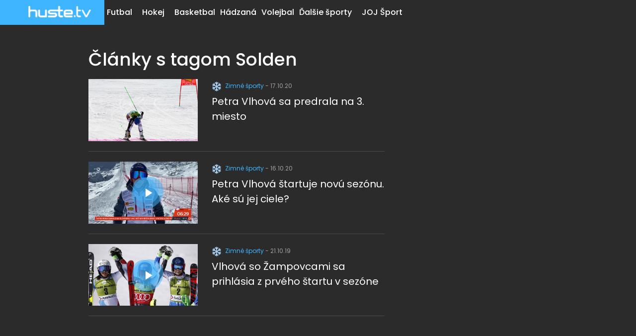

--- FILE ---
content_type: text/html;charset=UTF-8
request_url: https://huste.joj.sk/tagy/36924-solden
body_size: 9609
content:
<!DOCTYPE html>
<html lang="sk" dir="ltr" class="dark-mode">
<head>
    <meta charset="utf-8">
    <meta name="viewport" content="width=device-width">
<title>Solden | Huste.tv | Najnovšie športové správy</title>
<meta name="description" content="Novinky, výsledky a live vysielanie športových prenosov.">
<meta name="robots" content="index, follow">
<link rel="canonical" href="https://huste.joj.sk/tagy/36924-solden">
<meta property="og:description" content="Novinky, výsledky a live vysielanie športových prenosov.">
<meta property="og:title" content="Solden | Huste.tv | Najnovšie športové správy">
<meta property="og:url" content="https://huste.joj.sk/tagy/36924-solden">
<meta property="twitter:description" content="Novinky, výsledky a live vysielanie športových prenosov.">
<meta property="twitter:title" content="Solden | Huste.tv | Najnovšie športové správy">
<!-- cannot create plugin (stanka)- cannot satisfy requirements -->
    <link rel="apple-touch-icon" sizes="57x57" href="https://img.joj.sk/r57x57/11877f04677d67ccc0d530141855a8af.png">
    <link rel="apple-touch-icon" sizes="60x60" href="https://img.joj.sk/r60x60/11877f04677d67ccc0d530141855a8af.png">
    <link rel="apple-touch-icon" sizes="72x72" href="https://img.joj.sk/r72x72/11877f04677d67ccc0d530141855a8af.png">
    <link rel="apple-touch-icon" sizes="76x76" href="https://img.joj.sk/r76x76/11877f04677d67ccc0d530141855a8af.png">
    <link rel="apple-touch-icon" sizes="114x114" href="https://img.joj.sk/r114x114/11877f04677d67ccc0d530141855a8af.png">
    <link rel="apple-touch-icon" sizes="120x120" href="https://img.joj.sk/r120x120/11877f04677d67ccc0d530141855a8af.png">
    <link rel="apple-touch-icon" sizes="144x144" href="https://img.joj.sk/r144x144/11877f04677d67ccc0d530141855a8af.png">
    <link rel="apple-touch-icon" sizes="152x152" href="https://img.joj.sk/r152x152/11877f04677d67ccc0d530141855a8af.png">
    <link rel="apple-touch-icon" sizes="167x167" href="https://img.joj.sk/r167x167/11877f04677d67ccc0d530141855a8af.png">
    <link rel="apple-touch-icon" sizes="180x180" href="https://img.joj.sk/r180x180/11877f04677d67ccc0d530141855a8af.png">

    <link rel="icon" type="image/png" sizes="16x16" href="https://img.joj.sk/r16x16/11877f04677d67ccc0d530141855a8af.png">
    <link rel="icon" type="image/png" sizes="32x32" href="https://img.joj.sk/r32x32/11877f04677d67ccc0d530141855a8af.png">
    <link rel="icon" type="image/png" sizes="48x48" href="https://img.joj.sk/r48x48/11877f04677d67ccc0d530141855a8af.png">
    <link rel="icon" type="image/png" sizes="96x96" href="https://img.joj.sk/r96x96/11877f04677d67ccc0d530141855a8af.png">
    <link rel="icon" type="image/png" sizes="192x192" href="https://img.joj.sk/r192x192/11877f04677d67ccc0d530141855a8af.png">

    <link href="/html/styles/bundle.min.css?1761043608" rel="stylesheet">
    <!--[if lt IE 9]><script src="//cdnjs.cloudflare.com/ajax/libs/html5shiv/3.7.2/html5shiv.min.js"></script><![endif]-->

<!-- JK 28.5.2024 -->
<meta name="referrer" content="no-referrer-when-downgrade" />
<!-- end -->

<script async="async" src="https://huste.joj.sk/prebid/prebid7.53.0.js" type="application/javascript"></script><script async="async" src="https://ced.sascdn.com/tag/4204/smart.js" type="application/javascript"></script><script type="application/javascript">function generateId5PartnerData() { return btoa('8='+encodeURIComponent(window.location.href)+'&12='+encodeURIComponent(window.navigator.userAgent)); }var PREBID_TIMEOUT = 5000;var pbjs = pbjs || {};pbjs.que = pbjs.que || [];var vuymcbpwbu = {mediaTypes: function () {return {
    banner: {
        sizeConfig: [
          { minViewPort: [0, 0], sizes: [] },
          { minViewPort: [1001, 0], sizes:  [[250, 250], [300, 100],[300, 250], [300, 300], [300, 600]] },
        ]
    }
};}, bids: function () {return [
    {
        bidder: 'adf',
        params: {
            mid: 993093
        }
    }
];}, format: function () { return {code: "square_1", mediaTypes: vuymcbpwbu.mediaTypes(), bids: vuymcbpwbu.bids()}; }};var pnxvyqgcej = {mediaTypes: function () {return {
    banner: {
                sizeConfig: [
          { minViewPort: [0, 0], sizes: [] },
          { minViewPort: [1000, 0], sizes: [
            [728, 90],
            [970, 90],
            [970, 250],
            [1000, 200],
            [2000, 1400],
            ] }
        ]
    }
};}, bids: function () {return [
    {
        bidder: 'adf',
        params: {
            mid: 586998
        }
    }
];}, format: function () { return {code: "branding", mediaTypes: pnxvyqgcej.mediaTypes(), bids: pnxvyqgcej.bids()}; }};var aaevhuozyf = {mediaTypes: function () {return {
    banner: {
                sizeConfig: [
          { minViewPort: [0, 0], sizes: [[320, 50], [320, 100], [300, 100]] },
          { minViewPort: [360, 0], sizes: [[320, 50], [320, 100], [360, 72], [360, 90], [360, 120]] },
          { minViewPort: [768, 0], sizes: [728, 90] },
          { minViewPort: [1000, 0], sizes: [] }
        ]
    }
};}, bids: function () {return [
    {
        bidder: 'adf',
        params: {
            mid: 698769
        }
    }
];}, format: function () { return {code: "branding_mobile", mediaTypes: aaevhuozyf.mediaTypes(), bids: aaevhuozyf.bids()}; }};var vzvdrnxuvt = {mediaTypes: function () {return {
    banner: {
            sizeConfig: [
          { minViewPort: [0, 0], sizes: [[320, 50], [320, 100]] },
          { minViewPort: [0, 0], sizes: [[320, 50], [320, 100], [360, 72], [360, 90], [360, 100], [360, 120]] },
          { minViewPort: [768, 0], sizes: [[728, 90]] },
          { minViewPort: [1200, 0], sizes: [] }
        ]
    }
};}, bids: function () {return [
    {
        bidder: 'adf',
        params: {
            mid: 686195
        }
    }
];}, format: function () { return {code: "mobile_sticky", mediaTypes: vzvdrnxuvt.mediaTypes(), bids: vzvdrnxuvt.bids()}; }};var adUnits = [vuymcbpwbu.format(),pnxvyqgcej.format(),aaevhuozyf.format(),vzvdrnxuvt.format()];pbjs.que.push(function() {pbjs.addAdUnits(adUnits);pbjs.setConfig({currency:{
  adServerCurrency: "EUR",
  defaultRates: {
    USD: {
      EUR: 0.86
    }
  }
},consentManagement:{
gdpr: {
              cmpApi: "iab",
              timeout: 5000,
              actionTimeout: 10000,
              defaultGdprScope: true
            }
},priceGranularity:"dense",deviceAccess:true,floors:{
enforcement: {
             enforceJS: true //default to true
          },
data: {
            currency: "EUR",
            skipRate: 5,
            schema: {
                fields: [ "adUnitCode", "mediaType", "size"]
            },
            values: {
                "branding|*|2000x1400": 1.50,
                "branding|*|1800x1000": 1.50,
                "branding|*|*": 0.60,
                "square_1|video|*": 1.00,
                "square_1|*|*": 0.50,
                "square_2|*|*": 0.50,
                "square_3|*|*": 0.40,
                "square_article_1|video|*": 1.00,
                "square_article_1|*|*": 0.50,
                "square_article_2|video|*": 1.00,
                "square_article_2|*|*": 0.40,
                "square_article_3|video|*": 1.00,
                "square_article_3|*|*": 0.30,
                "square_under_article|*|*": 0.30,
                "square_gallery|*|*": 0.40,
                "branding_mobile|*|*": 0.40,
                "mobile_square_article_1|video|*": 1.00,
                "mobile_square_article_1|*|*": 0.55,
                "mobile_square_article_2|video|*": 1.00,
                "mobile_square_article_2|*|*": 0.45,
                "mobile_square_article_3|video|*": 1.00,
                "mobile_square_article_3|*|*": 0.40,
                "mobile_square_under_article|*|*": 0.30,
                "mobile_square_gallery|*|*": 0.40,
                "mobile_sticky|*|*": 0.70,
                "*|*|*": 0.3,
            }
        }
    },enableTIDs:true,"userSync": {userIds:[{name:"id5Id",params:{partner:1308,pd:generateId5PartnerData()},storage:{type:"html5",name:"id5id",expires:90,refreshInSeconds:8*3600}}],auctionDelay:50,filterSettings: {
    iframe: {
        bidders: "*",
        filter: "include"
    },
    image: {
        bidders: "*",
        filter: "include"
    }
}}});pbjs.bidderSettings = {standard:{storageAllowed: true},adform:{storageAllowed: ['html','cookie']}};pbjs.requestBids({bidsBackHandler: sendAdserverRequest});});var sendAdserverRequest = function(bidResponses) {sas.cmd.push(function() {pbjs.que.push(function() {var bid = pbjs.getHighestCpmBids("square_1")[0];if (bid) {sas.setHeaderBiddingWinner("square_1", bid);}var bid = pbjs.getHighestCpmBids("branding")[0];if (bid) {sas.setHeaderBiddingWinner("branding", bid);}var bid = pbjs.getHighestCpmBids("branding_mobile")[0];if (bid) {sas.setHeaderBiddingWinner("branding_mobile", bid);}var bid = pbjs.getHighestCpmBids("mobile_sticky")[0];if (bid) {sas.setHeaderBiddingWinner("mobile_sticky", bid);}sas.render();});});};setTimeout(function() {sendAdserverRequest();}, PREBID_TIMEOUT);</script><script type="application/javascript">var sas = sas || {};sas.cmd = sas.cmd || [];sas.cmd.push(function() {sas.setup({"networkid":4204,"domain":"https:\/\/adapi.smartadserver.com","async":true,"renderMode":2});});</script><script type="application/javascript">var sizeConfig = [{"mediaQuery":"(min-width: 300px) and (max-width: 1000px)","siteScreenName":"small screen","formatIDs":[{"id":"107969","tagId":"branding_mobile"},{"id":"118500","tagId":"mobile_sticky"}]},{"mediaQuery":"(min-width: 1001px) and (max-width: 999999px)","siteScreenName":"big screen \/ other","formatIDs":[{"id":"107962","tagId":"square_1"},{"id":"107630","tagId":"branding"}]}];var selectedSmartFormats;for(var n=0; n<sizeConfig.length; n++){var windowMatch = window.matchMedia(sizeConfig[n].mediaQuery),isMatch = windowMatch.matches;if (isMatch){selectedSmartFormats = sizeConfig[n].formatIDs;break;}}</script><script type="application/javascript">sas.cmd.push(function() {sas.call("onecall", {siteId: 581812,pageId: 1780036,formats: selectedSmartFormats, target: 'section_name=tagy;url=https%3A%2F%2Fhuste.joj.sk%2Ftagy%2F36924-solden;domain_name=huste.joj.sk'}, {onNoad: function(a) {if (a.tagId == "square_1") {var bid = pbjs.getHighestCpmBids("square_1")[0];if (bid) {sas.setHeaderBiddingWinner("square_1", bid);var i = document.createElement("iframe");i.style.overflow = "hidden";i.setAttribute('frameBorder', 0);i.setAttribute('scrolling', 'no');document.getElementById("square_1").appendChild(i);pbjs.renderAd(i.contentWindow.document, bid.adId);i.contentWindow.document.body.style.padding = '0';i.contentWindow.document.body.style.margin = '0';}}if (a.tagId == "branding") {var bid = pbjs.getHighestCpmBids("branding")[0];if (bid) {sas.setHeaderBiddingWinner("branding", bid);var i = document.createElement("iframe");i.style.overflow = "hidden";i.setAttribute('frameBorder', 0);i.setAttribute('scrolling', 'no');document.getElementById("branding").appendChild(i);pbjs.renderAd(i.contentWindow.document, bid.adId);i.contentWindow.document.body.style.padding = '0';i.contentWindow.document.body.style.margin = '0';}}if (a.tagId == "branding_mobile") {var bid = pbjs.getHighestCpmBids("branding_mobile")[0];if (bid) {sas.setHeaderBiddingWinner("branding_mobile", bid);var i = document.createElement("iframe");i.style.overflow = "hidden";i.setAttribute('frameBorder', 0);i.setAttribute('scrolling', 'no');document.getElementById("branding_mobile").appendChild(i);pbjs.renderAd(i.contentWindow.document, bid.adId);i.contentWindow.document.body.style.padding = '0';i.contentWindow.document.body.style.margin = '0';}}if (a.tagId == "mobile_sticky") {var bid = pbjs.getHighestCpmBids("mobile_sticky")[0];if (bid) {sas.setHeaderBiddingWinner("mobile_sticky", bid);var i = document.createElement("iframe");i.style.overflow = "hidden";i.setAttribute('frameBorder', 0);i.setAttribute('scrolling', 'no');document.getElementById("mobile_sticky").appendChild(i);pbjs.renderAd(i.contentWindow.document, bid.adId);i.contentWindow.document.body.style.padding = '0';i.contentWindow.document.body.style.margin = '0';}}}});});</script>

<!-- Google Tag Manager -->
<script>(function(w,d,s,l,i){ w[l]=w[l]||[];w[l].push({'gtm.start':
new Date().getTime(),event:'gtm.js'});var f=d.getElementsByTagName(s)[0],
j=d.createElement(s),dl=l!='dataLayer'?'&l='+l:'';j.async=true;j.src=
'https://www.googletagmanager.com/gtm.js?id='+i+dl;f.parentNode.insertBefore(j,f);
})(window,document,'script','dataLayer',"GTM-PWMMT82");</script>
<!-- End Google Tag Manager -->

<!-- no snippet for key 'header_tracking_scripts' -->
    <script>
        var PageData = {"pollsUrl":"https://polls.joj.sk/api/v1/poll","cookiePopupDomain":"huste.joj.sk","sonaUrl":"https://sona.joj.sk","gemiusAccountId":"ogfg7XuGI92M.k1E8wUkPsUGP1KZ5e7cRNoaikekt77.B7","gemiusPlayerId":""}
    </script>
<!-- DIDOMI CMP -->
<script type="text/javascript">window.gdprAppliesGlobally=true;(function(){function a(e){if(!window.frames[e]){if(document.body&&document.body.firstChild){var t=document.body;var n=document.createElement("iframe");n.style.display="none";n.name=e;n.title=e;t.insertBefore(n,t.firstChild)}
else{setTimeout(function(){a(e)},5)}}}function e(n,r,o,c,s){function e(e,t,n,a){if(typeof n!=="function"){return}if(!window[r]){window[r]=[]}var i=false;if(s){i=s(e,t,n)}if(!i){window[r].push({command:e,parameter:t,callback:n,version:a})}}e.stub=true;function t(a){if(!window[n]||window[n].stub!==true){return}if(!a.data){return}
var i=typeof a.data==="string";var e;try{e=i?JSON.parse(a.data):a.data}catch(t){return}if(e[o]){var r=e[o];window[n](r.command,r.parameter,function(e,t){var n={};n[c]={returnValue:e,success:t,callId:r.callId};a.source.postMessage(i?JSON.stringify(n):n,"*")},r.version)}}
if(typeof window[n]!=="function"){window[n]=e;if(window.addEventListener){window.addEventListener("message",t,false)}else{window.attachEvent("onmessage",t)}}}e("__tcfapi","__tcfapiBuffer","__tcfapiCall","__tcfapiReturn");a("__tcfapiLocator");(function(e){
  var t=document.createElement("script");t.id="spcloader";t.type="text/javascript";t.async=true;t.src="https://sdk.privacy-center.org/"+e+"/loader.js?target="+document.location.hostname;t.charset="utf-8";var n=document.getElementsByTagName("script")[0];n.parentNode.insertBefore(t,n)})("7bc8fe3e-069e-4621-afe7-c5ff56e791f0")})();</script>

<script type="text/javascript">
window.didomiConfig={app:{logoUrl:'https://img.joj.sk/rx100/aa929c81-edf3-44a2-94b0-8e7bd41c659b'}};
</script>
<!-- End of DIDOMI CMP --> 

<!-- Caroda -->
<!-- JK 18.03.2021 -->
<script src="https://publisher.caroda.io/videoPlayer/caroda.min.js?ctok=0a22d1063368" crossorigin="anonymous" defer></script>
<!-- END of Caroda -->

<style>
/*
PRED /HEAD QQQ
*/
/*
.active .w-more>a {color: #40b5ff!important;}
.dalsie-novinky-btn {color:#FFF;background-color: #40B5FF;font-size: 120%;padding: 15px 45px;text-decoration: none;text-align: center;display: inline-block;cursor: pointer;}
.dalsie-novinky-btn:hover {color:#FFF;background:#2095DF;text-decoration:none;}
.w-live-calendar {height: auto;}

@media (min-width: 992px) {
    .s-header .navbar .nav .sub .w-sub .nav, 
    .s-header .navbar .nav .sub .w-sub.col-1 {width: 220px;}
    .s-header .navbar .nav .sub .w-sub .nav li a {padding: 5px 20px;}
}
*/
.container {margin-top: 10px;}
/*
@media (min-width: 992px) {
    .s-adform-leaderboard.container {margin-top: 60px;}
    .s-header .subnavbar {position: relative!important;top: 0;}
}
@media (max-width: 991px) {
    .s-header .e-toggle-navbar-drop {top: -40px;left: unset;right: 20px!important;line-height: 27px;}
}
*/
.dark-mode .s-header .w-scoreboard {
    background: #181818;
    display: none;
}

@media (min-width: 768px) {
    .navbar-nav {
        float: left;
        margin: 0;
        padding-left: 20px;
    }
}

</style>

<meta name="google-site-verification" content="6McjlG92AYJr9gYzYMyhKg5_3LjVARcw7GCS9_0kfZo" />

<link rel="preconnect" href="https://fonts.googleapis.com">
<link rel="preconnect" href="https://fonts.gstatic.com" crossorigin>
<link href="https://fonts.googleapis.com/css2?family=Poppins:ital,wght@0,100;0,200;0,300;0,400;0,500;0,600;0,700;0,800;0,900;1,100;1,200;1,300;1,400;1,500;1,600;1,700;1,800;1,900&display=swap" rel="stylesheet">
</head>

<body>
<style>

@media (min-width: 992px) {
    .s-content-wrapper {padding-top:120px;}
    .s-header .navbar .nav .sub .w-sub {width: 250px;}
    .s-header .navbar .nav .sub .w-sub.col-1,
    .s-header .navbar .nav .sub .w-sub .nav {width: 220px;border-width: 0;}
}
.s-header .navbar .nav>li .w-more>a, .s-header .nav.navbar-right>li>a {padding:15px 5px;}
.s-header .navbar .nav>li>a .icon {color:#f00;font-size:24px;position:relative;top:1px;line-height:16px;}

.dark-mode body, .dark-mode .b-fill {background-color: #2b2b2b!important;}

.scroll-to-fixed-fixed {position: relative!important;}
.s-footer {padding: 20px 0;}

/*
.b-aside .b .e-subtitle {margin:0 0 5px 0;padding:10px;}
section.s.b-discussion {display:none;}
td {padding:5px;}
.s-footer a {color:#1f1f21;}
.nav>li>a {padding:15px 10px;}
.w-content h1.title {margin-bottom:10px;}
.w-content p.subtitle {margin-bottom:40px;color:#999;}
.article-lg {margin-bottom:20px!important;}
.b-game-info .result {margin: 15px 40px 0!important;}
.b-article-detail footer .e-share, .b-article-detail header .e-share {float:right;margin:15px 0 0;display:none;}
.b-article .e-info .share {margin:15px 0 0;font-size:12px;display:none;}
.b-article-detail a:hover {text-decoration:underline!important;}
.b-aside .b-banners iframe {background-color: #fff;}
.dark-mode body {background: #181818!important;}
.dark-mode .b-fill {background: transparent!important;}
.bg-white {background: white;}
*/
</style>
<!-- Google Tag Manager (noscript) -->
<noscript><iframe src="https://www.googletagmanager.com/ns.html?id=GTM-PWMMT82" height="0" width="0" style="display:none;visibility:hidden"></iframe></noscript>
<!-- End Google Tag Manager (noscript) -->
<!-- (C)2000-2011 Gemius SA - gemiusAudience /  -->
<script>
    <!--//--><![CDATA[//><!--
    var pp_gemius_identifier = "zD3qmLACm6QVhA8j7AtnXYYgXfvRJLsh63b0grq5DcT.A7";
    var pp_gemius_use_cmp = true;
    // lines below shouldn't be edited
    function gemius_pending(i) {  window[i] = window[i] || function() { var x = window[i+'_pdata'] = window[i+'_pdata'] || []; x[x.length]=arguments; }; };
    gemius_pending('gemius_hit'); gemius_pending('gemius_event'); gemius_pending('pp_gemius_hit'); gemius_pending('pp_gemius_event');
    (function(d,t) { try { var gt=d.createElement(t),s=d.getElementsByTagName(t)[0],l='http'+((location.protocol==='https:')?'s':''); gt.setAttribute('async','async');
gt.setAttribute('defer','defer'); gt.src=l+"://gask.hit.gemius.pl/xgemius.js"; s.parentNode.insertBefore(gt,s); } catch (e) { } } )(document,'script');
    //--><!]]>
</script>
<header class="s-header scoreboard-on">
<div data-url="https://huste.joj.sk/?do=header-scoreboard-load" class="w-scoreboard">
    <div class="scoreboard-info">
        <div class="i">
            <div class="e-dropdown-list">
                <span class="btn btn-white">Program <i class="icon icon-chevron-down"></i></span>
                <ul>
                    <li><a href="#" data-league data-id="0" title="Program">Program</a></li>
                </ul>
            </div>
        </div>
    </div>

<div class="b-scoreboard">
    <div class="leagues js-scoreboard-carousel owl-carousel">
    </div>
</div>

</div>
    <div class="b-navbars">
        <div class="navbar-header">
            <div class="logo">
                <strong>Huste.tv</strong>
                <a href="https://huste.joj.sk/" title="Huste.tv">
                    

    <img
        src="https://img.joj.sk/rxn/huste_logo_white.png"
        alt="Huste.tv"
   >

                </a>
            </div>
        </div>

        <nav class="navbar">
            <div class="container-fluid">
                <div id="navbar" class="navbar-collapse js-navbar">
                    <form class="b-search" action="https://huste.joj.sk/vysledky-vyh-adavania">
                        <button type="submit" class="btn-submit">
                            <i class="icon icon-search"></i>
                        </button>

                        <div class="e-input">
                            <input type="text" class="form-control" placeholder="Zadajte hľadaný výraz..."  name="q">
                        </div>

                        <div class="e-cancel js-searchCancel">
                            <i class="icon icon-close"></i>
                        </div>
                    </form>
                    <ul class="nav navbar-nav navbar-drop">
                            <li class="sub">
                                <div class="w-more">
                                    <a href="https://huste.joj.sk/futbal" title="Futbal">Futbal</a>
                                    <span class="more icon icon-chevron-right"></span>
                                </div>
                                    <div class="w-sub col-1">
                                        <ul class="nav">
                                            <li>
                                                <a href="https://jojsport.joj.sk/futbal/monacobet-liga/archiv" title="2. liga">
                                                    2. liga
                                                </a>
                                            </li>
                                            <li>
                                                <a href="https://jojsport.joj.sk/futbal/slovnaft-cup/archiv" title="Slovnaft Cup">
                                                    Slovnaft Cup
                                                </a>
                                            </li>
                                            <li>
                                                <a href="https://huste.joj.sk/futbal/slovensko-1/archiv" title="Fortuna liga">
                                                    Fortuna liga
                                                </a>
                                            </li>
                                            <li>
                                                <a href="https://huste.joj.sk/futbal/reprezentacia/archiv" title="Reprezentácia">
                                                    Reprezentácia
                                                </a>
                                            </li>
                                        </ul>

                                        
                                        <ul class="clubs">
                                            <li>
                                                <span class="image"><img src="https://img.joj.sk/r42x42n/fe6e17fb-4c7a-4b8f-b0f1-2bc170c1c9dc.png"></span>
                                            </li>
                                            <li>
                                                <span class="image"><img src="https://img.joj.sk/r42x42n/1c0c1056-5643-4af1-a552-9dc5dd025d73.png"></span>
                                            </li>
                                            <li>
                                                <span class="image"><img src="https://img.joj.sk/r42x42n/fortuna_logo.png"></span>
                                            </li>
                                            <li>
                                                <span class="image"><img src="https://img.joj.sk/r42x42n/fe6e17fb-4c7a-4b8f-b0f1-2bc170c1c9dc.png"></span>
                                            </li>
                                        </ul>
                                    </div>
                            </li>
                            <li>
                                    <a href="https://huste.joj.sk/hokej" title="Hokej">Hokej</a>
                            </li>
                            <li class="sub">
                                <div class="w-more">
                                    <a href="https://huste.joj.sk/basketbal" title="Basketbal">Basketbal</a>
                                    <span class="more icon icon-chevron-right"></span>
                                </div>
                                    <div class="w-sub col-1">
                                        <ul class="nav">
                                            <li>
                                                <a href="https://huste.joj.sk/basketbal/slovensko-1/archiv" title="Niké SBL">
                                                    Niké SBL
                                                </a>
                                            </li>
                                            <li>
                                                <a href="https://huste.joj.sk/basketbal/slovensko-1-zeny/archiv" title="Niké Extraliga">
                                                    Niké Extraliga
                                                </a>
                                            </li>
                                            <li>
                                                <a href="https://huste.joj.sk/basketbal/sp/archiv" title="Slovenský pohár">
                                                    Slovenský pohár
                                                </a>
                                            </li>
                                            <li>
                                                <a href="https://huste.joj.sk/basketbal/vs-liga/archiv" title="VŠ liga">
                                                    VŠ liga
                                                </a>
                                            </li>
                                            <li>
                                                <a href="https://huste.joj.sk/basketbal/majstrovstva-slovenska/archiv" title="Majstrovstvá Slovenska">
                                                    Majstrovstvá Slovenska
                                                </a>
                                            </li>
                                        </ul>

                                        
                                        <ul class="clubs">
                                            <li>
                                                <span class="image"><img src="https://img.joj.sk/r42x42n/ad18334d-de1d-46df-939b-cb6c43e2f241.png"></span>
                                            </li>
                                            <li>
                                                <span class="image"><img src="https://img.joj.sk/r42x42n/517d439b-b807-4648-9812-13102d1a8a6f.png"></span>
                                            </li>
                                            <li>
                                                <span class="image"><img src="https://img.joj.sk/r42x42n/3fe828f7-bc9a-47d1-beb6-0901609bfc5b.png"></span>
                                            </li>
                                            <li>
                                                <span class="image"><img src="https://img.joj.sk/r42x42n/bf36d20a-2e2d-4d76-bf6b-1bae2f6f293d.png"></span>
                                            </li>
                                            <li>
                                                <span class="image"><img src="https://img.joj.sk/r42x42n/5d571868-c5e2-4b6f-bd4f-a9173218b46f.png"></span>
                                            </li>
                                        </ul>
                                    </div>
                            </li>
                            <li class="sub">
                                <div class="w-more">
                                    <a href="https://huste.joj.sk/hadzana" title="Hádzaná">Hádzaná</a>
                                    <span class="more icon icon-chevron-right"></span>
                                </div>
                                    <div class="w-sub col-1 club-col-1">
                                        <ul class="nav">
                                            <li>
                                                <a href="https://huste.joj.sk/hadzana/mol-liga/archiv" title="MOL Liga">
                                                    MOL Liga
                                                </a>
                                            </li>
                                            <li>
                                                <a href="https://huste.joj.sk/hadzana/slovensko-1/archiv" title="Niké handball extraliga">
                                                    Niké handball extraliga
                                                </a>
                                            </li>
                                        </ul>

                                        
                                        <ul class="clubs">
                                            <li>
                                                <span class="image"><img src="https://img.joj.sk/r42x42n/76399cd6-915b-4423-ad55-f81140ac0ee2.png"></span>
                                            </li>
                                            <li>
                                                <span class="image"><img src="https://img.joj.sk/r42x42n/5c4829b3-56fa-4ea3-ba34-ee1dd9f32a23.png"></span>
                                            </li>
                                        </ul>
                                    </div>
                            </li>
                            <li class="sub">
                                <div class="w-more">
                                    <a href="https://huste.joj.sk/volejbal" title="Volejbal">Volejbal</a>
                                    <span class="more icon icon-chevron-right"></span>
                                </div>
                                    <div class="w-sub col-1">
                                        <ul class="nav">
                                            <li>
                                                <a href="https://huste.joj.sk/volejbal/slovensko-1-zeny/archiv" title="Extraliga ženy">
                                                    Extraliga ženy
                                                </a>
                                            </li>
                                            <li>
                                                <a href="https://huste.joj.sk/volejbal/slovensko-1/archiv" title="Extraliga muži">
                                                    Extraliga muži
                                                </a>
                                            </li>
                                            <li>
                                                <a href="https://huste.joj.sk/volejbal/liga-majstrov/archiv" title="Liga majstrov">
                                                    Liga majstrov
                                                </a>
                                            </li>
                                        </ul>

                                        
                                        <ul class="clubs">
                                            <li>
                                                <span class="image"><img src="https://img.joj.sk/r42x42n/0362566c2b9ef9fa2003c4c6053fd07a.png"></span>
                                            </li>
                                            <li>
                                                <span class="image"><img src="https://img.joj.sk/r42x42n/0362566c2b9ef9fa2003c4c6053fd07a.png"></span>
                                            </li>
                                            <li>
                                                <span class="image"><img src="https://img.joj.sk/r42x42n/1acefb4c-4c95-4ed0-b507-2e164ba50a02.png"></span>
                                            </li>
                                        </ul>
                                    </div>
                            </li>
                            <li class="sub">
                                <div class="w-more">
                                    <a href="https://huste.joj.sk/dalsie-sporty" title="Ďalšie športy" target="_parent">Ďalšie športy</a>
                                    <span class="more icon icon-chevron-right"></span>
                                </div>
                                    <div class="w-sub">
                                        <ul class="nav">
                                            <li>
                                                <a href="https://huste.joj.sk/skakanie-cez-svihadlo" title="Skákanie cez švihadlo">
                                                    Skákanie cez švihadlo
                                                </a>
                                            </li>
                                        </ul>

                                        
                                    </div>
                            </li>
                            <li>
                                    <a href="https://jojsport.joj.sk/" title="JOJ Šport">JOJ Šport</a>
                            </li>
                    </ul>
                    <div class="e-toggle-navbar-drop">
                        <i class="icon icon-chevron-down"></i>
                    </div>
                </div>
            </div>
        </nav>

    </div>
</header>

    <div class="s-content-wrapper">
        <div class="s-adform-branding">
            <div class="s-branding-background">
                <div class="js-sticky">
                    <div class="e-branding-background">
                        <img src="/html/assets/img-transparent.png">
                    </div>
                </div>
            </div>
        </div>

        <div class="s-adform-leaderboard container">
            <div data-companionads="1" data-companionads-id="branding" data-companionads-width="1000" data-companionads-height="200"><div id="branding"><script type="application/javascript">sas.cmd.push(function() { sas.render("branding"); });</script></div></div><div id="branding_mobile"><script type="application/javascript">sas.cmd.push(function() { sas.render("branding_mobile"); });</script></div>
            <div class="s-adform-skyscraper">
                <div class="js-sticky">
                    <div class="b-adform-skyscraper-left">
                        <div data-companionads="1" data-companionads-id="skyscraper_left" data-companionads-width="160" data-companionads-height="600"><div id="skyscraper_left"><script type="application/javascript">sas.cmd.push(function() { sas.render("skyscraper_left"); });</script></div></div><!-- Banner pre pozíciu skyscraper_left_mobile je na tejto stránke vypnutý -->
                    </div>
                </div>

                <div class="js-sticky">
                    <div class="b-adform-skyscraper-right">
                        <div data-companionads="1" data-companionads-id="skyscraper_right" data-companionads-width="160" data-companionads-height="600"><div id="skyscraper_right"><script type="application/javascript">sas.cmd.push(function() { sas.render("skyscraper_right"); });</script></div></div><!-- Banner pre pozíciu skyscraper_right_mobile je na tejto stránke vypnutý -->
                    </div>
                </div>
            </div>
        </div>

        <div class="s-3rdparty-branding"></div>
        <div class="s-branding hide"></div>

        <div class="container">
            
    <div class="row">
        <div class="col-xs-12 col-sm-8">
            <div class="b-fill">
                <div class="w-content">
<header>
    <h2 class="e-title">Články s tagom Solden</h2>
</header>

<div class="w-articles">


<article class="b-article article-grid article-md article-grid-list">
    <a href="https://huste.joj.sk/zimne-sporty/petra-vlhova/562274-petra-vlhova-sa-predrala-na-3-miesto" title="Petra Vlhová sa predrala na 3. miesto" class="e-image">
        

    <img
        src="/html/assets/img-transparent.png"
        data-original="https://img.joj.sk/r710x402n/c89406e7-6b4d-4144-a73b-d8219b6cfca4"
        alt="Petra Vlhová sa predrala na 3. miesto"
    class="js-lazy img-responsive">


    </a>

    <div class="e-info">
        <div class="info">
            <a href="https://huste.joj.sk/zimne-sporty/petra-vlhova/562274-petra-vlhova-sa-predrala-na-3-miesto" title="Petra Vlhová sa predrala na 3. miesto">


    <img
        src="/html/assets/img-transparent.png"
        data-original="https://img.joj.sk/r28x28n/947f839c-7ea6-485d-9342-6de4b26e3703.png"
        alt="Zimné športy"
    class="js-lazy img-responsive">
                Zimné športy
            </a> - <span class="js-date-convert" data-date="2020-10-17T14:06:00+02:00">17.10.2020 14:06</span>
        </div>
        <h3 class="title"><a href="https://huste.joj.sk/zimne-sporty/petra-vlhova/562274-petra-vlhova-sa-predrala-na-3-miesto" title="Petra Vlhová sa predrala na 3. miesto">Petra Vlhová sa predrala na 3. miesto</a></h3>
        <p></p>
    </div>
</article>

<article class="b-article article-grid article-md article-grid-list">
    <a href="https://huste.joj.sk/zimne-sporty/petra-vlhova/561976-petra-vlhova-startuje-novu-sezonu-ake-su-jej-ciele" title="Petra Vlhová štartuje novú sezónu. Aké sú jej ciele?" class="e-image">
        

    <img
        src="/html/assets/img-transparent.png"
        data-original="https://img.joj.sk/r710x402n/4c314e15-6529-49ed-b4a1-f1a18f15565d"
        alt="Petra Vlhová štartuje novú sezónu. Aké sú jej ciele?"
    class="js-lazy img-responsive">


        <span class="media-icon">
            <span class="c">
                <i class="icon icon-play"></i>
            </span>
        </span>
    </a>

    <div class="e-info">
        <div class="info">
            <a href="https://huste.joj.sk/zimne-sporty/petra-vlhova/561976-petra-vlhova-startuje-novu-sezonu-ake-su-jej-ciele" title="Petra Vlhová štartuje novú sezónu. Aké sú jej ciele?">


    <img
        src="/html/assets/img-transparent.png"
        data-original="https://img.joj.sk/r28x28n/947f839c-7ea6-485d-9342-6de4b26e3703.png"
        alt="Zimné športy"
    class="js-lazy img-responsive">
                Zimné športy
            </a> - <span class="js-date-convert" data-date="2020-10-16T09:31:00+02:00">16.10.2020 09:31</span>
        </div>
        <h3 class="title"><a href="https://huste.joj.sk/zimne-sporty/petra-vlhova/561976-petra-vlhova-startuje-novu-sezonu-ake-su-jej-ciele" title="Petra Vlhová štartuje novú sezónu. Aké sú jej ciele?">Petra Vlhová štartuje novú sezónu. Aké sú jej ciele?</a></h3>
        <p></p>
    </div>
</article>

<article class="b-article article-grid article-md article-grid-list">
    <a href="https://huste.joj.sk/zimne-sporty/petra-vlhova/479228-vlhova-so-zampovcami-sa-prihlasia-z-prveho-startu-v-sezone" title="Vlhová so Žampovcami sa prihlásia z prvého štartu v sezóne" class="e-image">
        

    <img
        src="/html/assets/img-transparent.png"
        data-original="https://img.joj.sk/r710x402n/da584340-e926-4a16-8024-ae7204901b20"
        alt="Vlhová so Žampovcami sa prihlásia z prvého štartu v sezóne"
    class="js-lazy img-responsive">


        <span class="media-icon">
            <span class="c">
                <i class="icon icon-play"></i>
            </span>
        </span>
    </a>

    <div class="e-info">
        <div class="info">
            <a href="https://huste.joj.sk/zimne-sporty/petra-vlhova/479228-vlhova-so-zampovcami-sa-prihlasia-z-prveho-startu-v-sezone" title="Vlhová so Žampovcami sa prihlásia z prvého štartu v sezóne">


    <img
        src="/html/assets/img-transparent.png"
        data-original="https://img.joj.sk/r28x28n/947f839c-7ea6-485d-9342-6de4b26e3703.png"
        alt="Zimné športy"
    class="js-lazy img-responsive">
                Zimné športy
            </a> - <span class="js-date-convert" data-date="2019-10-21T21:55:00+02:00">21.10.2019 21:55</span>
        </div>
        <h3 class="title"><a href="https://huste.joj.sk/zimne-sporty/petra-vlhova/479228-vlhova-so-zampovcami-sa-prihlasia-z-prveho-startu-v-sezone" title="Vlhová so Žampovcami sa prihlásia z prvého štartu v sezóne">Vlhová so Žampovcami sa prihlásia z prvého štartu v sezóne</a></h3>
        <p></p>
    </div>
</article></div>
<hr>

                </div>
            </div>
        </div>
        <aside class="b-aside col-xs-12 col-sm-4">
<div class="b b-banners" data-companionads="1" data-companionads-id="square" data-companionads-width="300" data-companionads-height="300"><div id="square_1" class="b b-banners"><script type="application/javascript">sas.cmd.push(function() { sas.render("square_1"); });</script></div></div><div class="b b-banners"><div id="square_2" class="b b-banners"><script type="application/javascript">sas.cmd.push(function() { sas.render("square_2"); });</script></div></div>        </aside>
    </div>


        </div>
    </div>

<!-- no snippet for key 'mobile_banner' -->
    <div class="s-footer-wrap">

<footer class="s-footer">
<div class="container">
<nav class="b-nav">
<p>
<a href="https://www.jojgroup.sk/reklama" title="Reklama">Reklama</a> | 
<a href="https://www.joj.sk/podmienky-pre-spracovanie-osobnych-udajov" title="Podmienky pre spracovanie osobných údajov">Podmienky pre spracovanie osobných údajov</a> | 
<a href="https://www.joj.sk/pouzivanie-cookies" title="Cookies">Cookies</a> | 
<a href="javascript:Didomi.preferences.show()">Nastavenia súkromia</a> | 
<a href="https://jojsport.joj.sk/ako-naladit-jojsport" title="Ako naladiť JOJ ŠPORT">Ako naladiť JOJ ŠPORT</a> | 
<a href="https://jojsport.joj.sk/kontakt" title="Kontakt">Kontakt</a>
</p>
<p>© Copyright 2024 Slovenská produkčná, a.s. | Technology by <a href="http://efabrica.sk" target="_blank" title="eFabrica">eFabrica</a></p>
</nav>
</div>
</footer>    </div>

    <div class="modal fade modal-embed" id="embedModal" tabindex="-1" role="dialog" aria-labelledby="embedLabel">
        <div class="modal-dialog" role="document">
            <div class="modal-content">
                <button type="button" class="close" data-dismiss="modal" aria-label="Close"><span class="icon icon-close" aria-hidden="true"></span></button>

                <div class="modal-body">
                    <h4>Vložte si video na vlastnú stránku</h4>

                    <div class="b-embed-filter js-embed-switch">
                        <span class="i active" data-text='<iframe width="640" height="360" scrolling="no" frameborder="0" allowfullscreen></iframe>'>640x360</span>
                        <span class="i" data-text='<iframe width="860" height="480" scrolling="no" frameborder="0" allowfullscreen></iframe>'>860x480</span>
                        <span class="i" data-text='<iframe width="960" height="540" scrolling="no" frameborder="0" allowfullscreen></iframe>'>960x540</span>
                        <span class="i" data-text='<iframe width="1280" height="720" scrolling="no" frameborder="0" allowfullscreen></iframe>'>1280x720</span>
                    </div>

                    <textarea class="js-selectall" rows="4"></textarea>
                </div>
            </div>
        </div>
    </div>

    <div class="e-mobile"></div>

    <!-- JS -->
    <script>
        window.fbAsyncInit = function() {
            FB.init({
                xfbml: true,
                version: 'v2.8'
            });

            // Get Embedded Video Player API Instance
            var my_video_player;
            FB.Event.subscribe('xfbml.ready', function(msg) {
                if (msg.type === 'video') {
                    my_video_player = msg.instance;
                }
            });
        };

        (function(d, s, id){
            var js, fjs = d.getElementsByTagName(s)[0];
            if (d.getElementById(id)) { return; }
            js = d.createElement(s); js.id = id;
            js.src = "//connect.facebook.net/en_US/sdk.js";
            fjs.parentNode.insertBefore(js, fjs);
        }(document, 'script', 'facebook-jssdk'));
    </script>

    <div id="mobile_sticky" class="s-mobile-leaderboard js-mobile-leaderboard"><script type="application/javascript">sas.cmd.push(function() { sas.render("mobile_sticky"); });</script></div>
    <script src="/html/scripts/bundle.min.js?1761043608"></script>

<!-- no snippet for key 'cookies' --><script id="dsq-count-scr" src="//https-huste-tv.disqus.com/count.js" async></script>


<style>
 
.form-control, body {font-family: "Poppins","sans-serif";}
.h3, .h4, .h5, .h6, h3, h4, h5, h6, .rte .b-article, .rte .b-articles, .rte .b-poll, 
.rte .b-rollup-ad, .rte .e-embed, .rte .e-image-info, .rte .e-tags, .rte .w-b-gallery-grid-content, 
.rte blockquote, .rte h1, .rte h2, .rte h3, .rte h4, .rte h5, .rte h6, .rte img, 
.rte ol, .rte p, .rte table, .rte ul {font-weight: 400!important;}    
</style><!-- no snippet for key 'footer_tracking_scripts' --></body>
</html>
